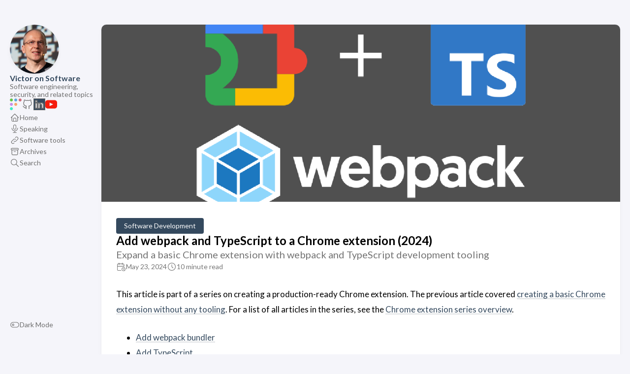

--- FILE ---
content_type: text/html; charset=utf-8
request_url: https://victoronsoftware.com/posts/add-webpack-and-typescript-to-chrome-extension/
body_size: 11794
content:
<!doctype html><html lang=en-us dir=ltr><head><meta charset=utf-8><meta name=viewport content='width=device-width,initial-scale=1'><meta name=description content="Expand a basic Chrome extension with webpack and TypeScript development tooling"><title>Add webpack and TypeScript to a Chrome extension (2024)</title><link rel=canonical href=https://victoronsoftware.com/posts/add-webpack-and-typescript-to-chrome-extension/><link rel=stylesheet href=/scss/style.min.6a692fd055deae459f2a9767f57f3855ba80cafd5041317f24f7360f6ca47cdf.css><meta property='og:title' content="Add webpack and TypeScript to a Chrome extension (2024)"><meta property='og:description' content="Expand a basic Chrome extension with webpack and TypeScript development tooling"><meta property='og:url' content='https://victoronsoftware.com/posts/add-webpack-and-typescript-to-chrome-extension/'><meta property='og:site_name' content='Victor on Software'><meta property='og:type' content='article'><meta property='article:section' content='Posts'><meta property='article:tag' content='Chrome Extension'><meta property='article:tag' content='TypeScript'><meta property='article:tag' content='webpack'><meta property='article:tag' content='DevTools'><meta property='article:published_time' content='2024-05-23T00:00:00+00:00'><meta property='article:modified_time' content='2024-05-23T00:00:00+00:00'><meta property='og:image' content='https://victoronsoftware.com/posts/add-webpack-and-typescript-to-chrome-extension/chrome-typescript-webpack.png'><meta name=twitter:title content="Add webpack and TypeScript to a Chrome extension (2024)"><meta name=twitter:description content="Expand a basic Chrome extension with webpack and TypeScript development tooling"><meta name=twitter:card content="summary_large_image"><meta name=twitter:image content='https://victoronsoftware.com/posts/add-webpack-and-typescript-to-chrome-extension/chrome-typescript-webpack.png'><script async src="https://www.googletagmanager.com/gtag/js?id=G-1XV381YSQ8"></script><script>var doNotTrack=!1,dnt=navigator.doNotTrack||window.doNotTrack||navigator.msDoNotTrack,doNotTrack=dnt=="1"||dnt=="yes";if(!doNotTrack){window.dataLayer=window.dataLayer||[];function gtag(){dataLayer.push(arguments)}gtag("js",new Date),gtag("config","G-1XV381YSQ8")}</script></head><body class=article-page><script>(function(){const e="StackColorScheme";localStorage.getItem(e)||localStorage.setItem(e,"auto")})()</script><script>(function(){const t="StackColorScheme",e=localStorage.getItem(t),n=window.matchMedia("(prefers-color-scheme: dark)").matches===!0;e=="dark"||e==="auto"&&n?document.documentElement.dataset.scheme="dark":document.documentElement.dataset.scheme="light"})()</script><div class="container main-container flex on-phone--column extended"><aside class="sidebar left-sidebar sticky"><button class="hamburger hamburger--spin" type=button id=toggle-menu aria-label="Toggle Menu">
<span class=hamburger-box><span class=hamburger-inner></span></span></button><header><figure class=site-avatar><a href=/><img src=/img/avatar_hu_2a985bbd48e632da.png width=300 height=300 class=site-logo loading=lazy alt=Avatar></a></figure><div class=site-meta><h1 class=site-name><a href=/>Victor on Software</a></h1><h2 class=site-description>Software engineering, security, and related topics</h2></div></header><ol class=menu-social><li><a href=https://fleetdm.com target=_blank title=Fleet rel=me><svg width="58.219mm" height="58.202mm" viewBox="0 0 58.219 58.202"><g stroke-width=".26458"><path d="m7.5963 14.823c3.954.0 7.1594-3.2053 7.1594-7.1594.0-3.954-3.2054-7.1594-7.1594-7.1594-3.954.0-7.1594 3.2053-7.1594 7.1594.0 3.954 3.2053 7.1594 7.1594 7.1594z" fill="#63c740"/><path d="m29.075 14.823c3.9539.0 7.1594-3.2053 7.1594-7.1594.0-3.954-3.2054-7.1594-7.1594-7.1594-3.9541.0-7.1595 3.2053-7.1595 7.1594.0 3.954 3.2054 7.1594 7.1595 7.1594z" fill="#5cabdf"/><path d="m50.552 14.823c3.9542.0 7.1594-3.2053 7.1594-7.1594.0-3.954-3.2052-7.1594-7.1594-7.1594-3.9539.0-7.1594 3.2053-7.1594 7.1594.0 3.954 3.2054 7.1594 7.1594 7.1594z" fill="#d66c7b"/><path d="m7.5963 36.301c3.954.0 7.1594-3.2054 7.1594-7.1594.0-3.9541-3.2054-7.1595-7.1594-7.1595-3.954.0-7.1594 3.2054-7.1594 7.1595.0 3.9539 3.2053 7.1594 7.1594 7.1594z" fill="#c98def"/><path d="m29.075 36.301c3.9539.0 7.1594-3.2054 7.1594-7.1594.0-3.9541-3.2054-7.1595-7.1594-7.1595-3.9541.0-7.1595 3.2054-7.1595 7.1595.0 3.9539 3.2054 7.1594 7.1595 7.1594z" fill="#faa669"/><path d="m7.5963 57.779c3.954.0 7.1594-3.2052 7.1594-7.1594.0-3.9539-3.2054-7.1594-7.1594-7.1594-3.954.0-7.1594 3.2054-7.1594 7.1594.0 3.9542 3.2053 7.1594 7.1594 7.1594z" fill="#3aefc4"/></g></svg></a></li><li><a href=https://github.com/getvictor target=_blank title=GitHub rel=me><svg class="icon icon-tabler icon-tabler-brand-github" width="24" height="24" viewBox="0 0 24 24" stroke-width="2" stroke="currentColor" fill="none" stroke-linecap="round" stroke-linejoin="round"><path stroke="none" d="M0 0h24v24H0z" fill="none"/><path d="M9 19c-4.3 1.4-4.3-2.5-6-3m12 5v-3.5c0-1 .1-1.4-.5-2 2.8-.3 5.5-1.4 5.5-6a4.6 4.6.0 00-1.3-3.2 4.2 4.2.0 00-.1-3.2s-1.1-.3-3.5 1.3a12.3 12.3.0 00-6.2.0C6.5 2.8 5.4 3.1 5.4 3.1a4.2 4.2.0 00-.1 3.2A4.6 4.6.0 004 9.5c0 4.6 2.7 5.7 5.5 6-.6.6-.6 1.2-.5 2V21"/></svg></a></li><li><a href=https://www.linkedin.com/in/lyuboslavsky/ target=_blank title=LinkedIn rel=me><svg width="16" height="16" fill="currentColor" class="bi bi-linkedin" viewBox="0 0 16 16"><path d="M0 1.146C0 .513.526.0 1.175.0h13.65C15.474.0 16 .513 16 1.146v13.708c0 .633-.526 1.146-1.175 1.146H1.175C.526 16 0 15.487.0 14.854V1.146zm4.943 12.248V6.169H2.542v7.225h2.401m-1.2-8.212c.837.0 1.358-.554 1.358-1.248-.015-.709-.52-1.248-1.342-1.248-.822.0-1.359.54-1.359 1.248.0.694.521 1.248 1.327 1.248h.016zm4.908 8.212V9.359c0-.216.016-.432.08-.586.173-.431.568-.878 1.232-.878.869.0 1.216.662 1.216 1.634v3.865h2.401V9.25c0-2.22-1.184-3.252-2.764-3.252-1.274.0-1.845.7-2.165 1.193v.025h-.016a5.54 5.54.0 01.016-.025V6.169h-2.4c.03.678.0 7.225.0 7.225h2.4"/></svg></a></li><li><a href=http://www.youtube.com/@VictorOnSoftware target=_blank title=YouTube rel=me><svg height="800" width="800" id="Layer_1" viewBox="0 0 461.001 461.001"><g><path style="fill:#f61c0d" d="M365.257 67.393H95.744C42.866 67.393.0 110.259.0 163.137v134.728c0 52.878 42.866 95.744 95.744 95.744h269.513c52.878.0 95.744-42.866 95.744-95.744V163.137c0-52.878-42.866-95.744-95.744-95.744zM300.506 237.056l-126.06 60.123c-3.359 1.602-7.239-.847-7.239-4.568V168.607c0-3.774 3.982-6.22 7.348-4.514l126.06 63.881C304.363 229.873 304.298 235.248 300.506 237.056z"/></g></svg></a></li></ol><ol class=menu id=main-menu><li><a href=/><svg class="icon icon-tabler icon-tabler-home" width="24" height="24" viewBox="0 0 24 24" stroke-width="2" stroke="currentColor" fill="none" stroke-linecap="round" stroke-linejoin="round"><path stroke="none" d="M0 0h24v24H0z"/><polyline points="5 12 3 12 12 3 21 12 19 12"/><path d="M5 12v7a2 2 0 002 2h10a2 2 0 002-2v-7"/><path d="M9 21v-6a2 2 0 012-2h2a2 2 0 012 2v6"/></svg>
<span>Home</span></a></li><li><a href=/page/speaking/><svg width="24" height="24" viewBox="0 0 24 24" fill="none" stroke="currentColor" stroke-width="2" stroke-linecap="round" stroke-linejoin="round"><path stroke="none" d="M0 0h24v24H0z" fill="none"/><path d="M9 2m0 3a3 3 0 013-3h0a3 3 0 013 3v5a3 3 0 01-3 3h0a3 3 0 01-3-3z"/><path d="M5 10a7 7 0 0014 0"/><path d="M8 21h8"/><path d="M12 17v4"/></svg>
<span>Speaking</span></a></li><li><a href=/page/tools/><svg class="icon icon-tabler icon-tabler-link" width="24" height="24" viewBox="0 0 24 24" stroke-width="2" stroke="currentColor" fill="none" stroke-linecap="round" stroke-linejoin="round"><path stroke="none" d="M0 0h24v24H0z"/><path d="M10 14a3.5 3.5.0 005 0l4-4a3.5 3.5.0 00-5-5l-.5.5"/><path d="M14 10a3.5 3.5.0 00-5 0l-4 4a3.5 3.5.0 005 5l.5-.5"/></svg>
<span>Software tools</span></a></li><li><a href=/page/archives/><svg class="icon icon-tabler icon-tabler-archive" width="24" height="24" viewBox="0 0 24 24" stroke-width="2" stroke="currentColor" fill="none" stroke-linecap="round" stroke-linejoin="round"><path stroke="none" d="M0 0h24v24H0z"/><rect x="3" y="4" width="18" height="4" rx="2"/><path d="M5 8v10a2 2 0 002 2h10a2 2 0 002-2V8"/><line x1="10" y1="12" x2="14" y2="12"/></svg>
<span>Archives</span></a></li><li><a href=/page/search/><svg class="icon icon-tabler icon-tabler-search" width="24" height="24" viewBox="0 0 24 24" stroke-width="2" stroke="currentColor" fill="none" stroke-linecap="round" stroke-linejoin="round"><path stroke="none" d="M0 0h24v24H0z"/><circle cx="10" cy="10" r="7"/><line x1="21" y1="21" x2="15" y2="15"/></svg>
<span>Search</span></a></li><li class=menu-bottom-section><ol class=menu><li id=dark-mode-toggle><svg class="icon icon-tabler icon-tabler-toggle-left" width="24" height="24" viewBox="0 0 24 24" stroke-width="2" stroke="currentColor" fill="none" stroke-linecap="round" stroke-linejoin="round"><path stroke="none" d="M0 0h24v24H0z"/><circle cx="8" cy="12" r="2"/><rect x="2" y="6" width="20" height="12" rx="6"/></svg>
<svg class="icon icon-tabler icon-tabler-toggle-right" width="24" height="24" viewBox="0 0 24 24" stroke-width="2" stroke="currentColor" fill="none" stroke-linecap="round" stroke-linejoin="round"><path stroke="none" d="M0 0h24v24H0z"/><circle cx="16" cy="12" r="2"/><rect x="2" y="6" width="20" height="12" rx="6"/></svg>
<span>Dark Mode</span></li></ol></li></ol></aside><main class="main full-width"><article class="has-image main-article"><header class=article-header><div class=article-image><a href=/posts/add-webpack-and-typescript-to-chrome-extension/><img src=/posts/add-webpack-and-typescript-to-chrome-extension/chrome-typescript-webpack_hu_5ed609f896431e94.png srcset="/posts/add-webpack-and-typescript-to-chrome-extension/chrome-typescript-webpack_hu_5ed609f896431e94.png 800w, /posts/add-webpack-and-typescript-to-chrome-extension/chrome-typescript-webpack_hu_b44e812df40b93b1.png 1600w" width=800 height=419 loading=lazy alt="Featured image of post Add webpack and TypeScript to a Chrome extension (2024)"></a></div><div class=article-details><header class=article-category><a href=/categories/software-development/>Software Development</a></header><div class=article-title-wrapper><h2 class=article-title><a href=/posts/add-webpack-and-typescript-to-chrome-extension/>Add webpack and TypeScript to a Chrome extension (2024)</a></h2><h3 class=article-subtitle>Expand a basic Chrome extension with webpack and TypeScript development tooling</h3></div><footer class=article-time><div><svg class="icon icon-tabler icon-tabler-calendar-time" width="56" height="56" viewBox="0 0 24 24" stroke-width="2" stroke="currentColor" fill="none" stroke-linecap="round" stroke-linejoin="round"><path stroke="none" d="M0 0h24v24H0z"/><path d="M11.795 21H5a2 2 0 01-2-2V7a2 2 0 012-2h12a2 2 0 012 2v4"/><circle cx="18" cy="18" r="4"/><path d="M15 3v4"/><path d="M7 3v4"/><path d="M3 11h16"/><path d="M18 16.496V18l1 1"/></svg>
<time class=article-time--published>May 23, 2024</time></div><div><svg class="icon icon-tabler icon-tabler-clock" width="24" height="24" viewBox="0 0 24 24" stroke-width="2" stroke="currentColor" fill="none" stroke-linecap="round" stroke-linejoin="round"><path stroke="none" d="M0 0h24v24H0z"/><circle cx="12" cy="12" r="9"/><polyline points="12 7 12 12 15 15"/></svg>
<time class=article-time--reading>10 minute read</time></div></footer></div></header><section class=article-content><p>This article is part of a series on creating a production-ready Chrome extension. The previous article covered <a class=link href=../create-chrome-extension>creating a basic Chrome extension without any tooling</a>. For a list of all articles in the series, see the <a class=link href=../chrome-extension>Chrome extension series overview</a>.</p><ul><li><a class=link href=#what-is-webpack>Add webpack bundler</a></li><li><a class=link href=#what-is-typescript>Add TypeScript</a></li><li><a class=link href=#convert-webpack-configuration-from-javascript-to-typescript>Convert webpack configuration from JavaScript to TypeScript</a></li></ul><h1 id=introduction><a href=#introduction class=header-anchor></a>Introduction</h1><p>This article will add the webpack module bundler and TypeScript support to the Chrome extension we created in the previous article. This software tooling will allow us to use modern JavaScript features and development tools.</p><p>A module bundler and TypeScript are essential tools for modern web development. They improve the development experience for large or long-running projects.</p><h1 id=prerequisites---nodejs-and-npm><a href=#prerequisites---nodejs-and-npm class=header-anchor></a>Prerequisites - Node.js and npm</h1><p>Before we start, make sure you have <a class=link href=https://nodejs.org/ target=_blank rel=noopener>Node.js</a> and <a class=link href=https://www.npmjs.com/ target=_blank rel=noopener>npm</a> installed. Node.js is a JavaScript runtime. We will use it to run webpack and future development tools. npm is a JavaScript package manager.</p><p>You can check if you have them installed by running the following commands:</p><div class=highlight><pre tabindex=0 style=color:#f8f8f2;background-color:#272822;-moz-tab-size:4;-o-tab-size:4;tab-size:4><code class=language-bash data-lang=bash><span style=display:flex><span>node -v
</span></span><span style=display:flex><span>npm -v
</span></span></code></pre></div><h1 id=packagejson><a href=#packagejson class=header-anchor></a>package.json</h1><p>First, we will create a <code>package.json</code> file containing project and dependency info. We can use the <code>npm init</code> command to create the file. Or manually create one containing something like:</p><div class=highlight><pre tabindex=0 style=color:#f8f8f2;background-color:#272822;-moz-tab-size:4;-o-tab-size:4;tab-size:4><code class=language-json data-lang=json><span style=display:flex><span>{
</span></span><span style=display:flex><span>  <span style=color:#f92672>&#34;name&#34;</span>: <span style=color:#e6db74>&#34;my-chrome-extension&#34;</span>,
</span></span><span style=display:flex><span>  <span style=color:#f92672>&#34;version&#34;</span>: <span style=color:#e6db74>&#34;0.1.0&#34;</span>,
</span></span><span style=display:flex><span>  <span style=color:#f92672>&#34;repository&#34;</span>: <span style=color:#e6db74>&#34;https://github.com/getvictor/create-chrome-extension&#34;</span>,
</span></span><span style=display:flex><span>  <span style=color:#f92672>&#34;author&#34;</span>: <span style=color:#e6db74>&#34;getvictor&#34;</span>,
</span></span><span style=display:flex><span>  <span style=color:#f92672>&#34;license&#34;</span>: <span style=color:#e6db74>&#34;MIT&#34;</span>
</span></span><span style=display:flex><span>}
</span></span></code></pre></div><h1 id=what-is-webpack><a href=#what-is-webpack class=header-anchor></a>What is webpack?</h1><p><a class=link href=https://webpack.js.org/ target=_blank rel=noopener>Webpack</a> is a module bundler for JavaScript applications. It takes modules with dependencies and generates static assets representing those modules. We will use webpack to bundle multiple JavaScript files into a single file.</p><p>A module bundler allows you to write modular code and bundle it into a single file. TypeScript is a superset of JavaScript that adds static typing and other features to the language.</p><p>We will install webpack with <code>npm</code>:</p><pre tabindex=0><code>npm install --save-dev webpack webpack-cli webpack-merge copy-webpack-plugin
</code></pre><ul><li><a class=link href=https://www.npmjs.com/package/webpack target=_blank rel=noopener>webpack</a> is the core module bundler</li><li><a class=link href=https://www.npmjs.com/package/webpack-cli target=_blank rel=noopener>webpack-cli</a> is the command-line interface for webpack</li><li><a class=link href=https://www.npmjs.com/package/webpack-merge target=_blank rel=noopener>webpack-merge</a> is a utility to merge multiple webpack configurations, which we will use to differentiate development and production configs</li><li><a class=link href=https://www.npmjs.com/package/copy-webpack-plugin target=_blank rel=noopener>copy-webpack-plugin</a> is a plugin to copy files and directories in webpack</li></ul><p>The above <code>npm</code> command will install the packages, create a <code>package-lock.json</code> file, and add them to the <code>devDependencies</code> section of the <code>package.json</code> file. The updated <code>package.json</code> should look like this:</p><div class=highlight><pre tabindex=0 style=color:#f8f8f2;background-color:#272822;-moz-tab-size:4;-o-tab-size:4;tab-size:4><code class=language-json data-lang=json><span style=display:flex><span>{
</span></span><span style=display:flex><span>  <span style=color:#f92672>&#34;name&#34;</span>: <span style=color:#e6db74>&#34;my-chrome-extension&#34;</span>,
</span></span><span style=display:flex><span>  <span style=color:#f92672>&#34;version&#34;</span>: <span style=color:#e6db74>&#34;0.1.0&#34;</span>,
</span></span><span style=display:flex><span>  <span style=color:#f92672>&#34;repository&#34;</span>: <span style=color:#e6db74>&#34;https://github.com/getvictor/create-chrome-extension&#34;</span>,
</span></span><span style=display:flex><span>  <span style=color:#f92672>&#34;author&#34;</span>: <span style=color:#e6db74>&#34;getvictor&#34;</span>,
</span></span><span style=display:flex><span>  <span style=color:#f92672>&#34;license&#34;</span>: <span style=color:#e6db74>&#34;MIT&#34;</span>,
</span></span><span style=display:flex><span>  <span style=color:#f92672>&#34;devDependencies&#34;</span>: {
</span></span><span style=display:flex><span>    <span style=color:#f92672>&#34;copy-webpack-plugin&#34;</span>: <span style=color:#e6db74>&#34;^12.0.2&#34;</span>,
</span></span><span style=display:flex><span>    <span style=color:#f92672>&#34;webpack&#34;</span>: <span style=color:#e6db74>&#34;^5.91.0&#34;</span>,
</span></span><span style=display:flex><span>    <span style=color:#f92672>&#34;webpack-cli&#34;</span>: <span style=color:#e6db74>&#34;^5.1.4&#34;</span>,
</span></span><span style=display:flex><span>    <span style=color:#f92672>&#34;webpack-merge&#34;</span>: <span style=color:#e6db74>&#34;^5.10.0&#34;</span>
</span></span><span style=display:flex><span>  }
</span></span><span style=display:flex><span>}
</span></span></code></pre></div><h1 id=webpack-configuration><a href=#webpack-configuration class=header-anchor></a>webpack configuration</h1><p>Next, we will create webpack configuration files. Webpack uses a configuration file to define how to bundle the project. We will create two configurations: one for development and one for production. Initially, we will use JavaScript for the configuration files, but we will convert them to TypeScript later.</p><p>Create a <code>webpack.common.js</code> file with the shared configuration:</p><div class=highlight><pre tabindex=0 style=color:#f8f8f2;background-color:#272822;-moz-tab-size:4;-o-tab-size:4;tab-size:4><code class=language-javascript data-lang=javascript><span style=display:flex><span><span style=color:#66d9ef>const</span> <span style=color:#a6e22e>path</span> <span style=color:#f92672>=</span> <span style=color:#a6e22e>require</span>(<span style=color:#e6db74>&#39;path&#39;</span>)
</span></span><span style=display:flex><span><span style=color:#66d9ef>const</span> <span style=color:#a6e22e>CopyWebpackPlugin</span> <span style=color:#f92672>=</span> <span style=color:#a6e22e>require</span>(<span style=color:#e6db74>&#39;copy-webpack-plugin&#39;</span>);
</span></span><span style=display:flex><span>
</span></span><span style=display:flex><span><span style=color:#a6e22e>module</span>.<span style=color:#a6e22e>exports</span> <span style=color:#f92672>=</span> {
</span></span><span style=display:flex><span>    <span style=color:#a6e22e>entry</span><span style=color:#f92672>:</span> {
</span></span><span style=display:flex><span>        <span style=color:#a6e22e>background</span><span style=color:#f92672>:</span> <span style=color:#e6db74>&#39;./src/background.js&#39;</span>,
</span></span><span style=display:flex><span>        <span style=color:#a6e22e>content</span><span style=color:#f92672>:</span> <span style=color:#e6db74>&#39;./src/content.js&#39;</span>,
</span></span><span style=display:flex><span>        <span style=color:#a6e22e>popup</span><span style=color:#f92672>:</span> <span style=color:#e6db74>&#39;./src/popup.js&#39;</span>,
</span></span><span style=display:flex><span>    },
</span></span><span style=display:flex><span>    <span style=color:#a6e22e>output</span><span style=color:#f92672>:</span> {
</span></span><span style=display:flex><span>        <span style=color:#a6e22e>filename</span><span style=color:#f92672>:</span> <span style=color:#e6db74>&#39;[name].js&#39;</span>,
</span></span><span style=display:flex><span>        <span style=color:#a6e22e>path</span><span style=color:#f92672>:</span> <span style=color:#a6e22e>path</span>.<span style=color:#a6e22e>resolve</span>(<span style=color:#a6e22e>__dirname</span>, <span style=color:#e6db74>&#39;dist&#39;</span>),
</span></span><span style=display:flex><span>        <span style=color:#a6e22e>clean</span><span style=color:#f92672>:</span> <span style=color:#66d9ef>true</span>, <span style=color:#75715e>// Clean the output directory before emit.
</span></span></span><span style=display:flex><span>    },
</span></span><span style=display:flex><span>    <span style=color:#a6e22e>plugins</span><span style=color:#f92672>:</span> [
</span></span><span style=display:flex><span>        <span style=color:#66d9ef>new</span> <span style=color:#a6e22e>CopyWebpackPlugin</span>({
</span></span><span style=display:flex><span>            <span style=color:#a6e22e>patterns</span><span style=color:#f92672>:</span> [{ <span style=color:#a6e22e>from</span><span style=color:#f92672>:</span> <span style=color:#e6db74>&#39;static&#39;</span> }],
</span></span><span style=display:flex><span>        }),
</span></span><span style=display:flex><span>    ]
</span></span><span style=display:flex><span>}
</span></span></code></pre></div><p>Create a <code>webpack.dev.js</code> file with the development configuration:</p><div class=highlight><pre tabindex=0 style=color:#f8f8f2;background-color:#272822;-moz-tab-size:4;-o-tab-size:4;tab-size:4><code class=language-javascript data-lang=javascript><span style=display:flex><span><span style=color:#66d9ef>const</span> { <span style=color:#a6e22e>merge</span> } <span style=color:#f92672>=</span> <span style=color:#a6e22e>require</span>(<span style=color:#e6db74>&#39;webpack-merge&#39;</span>)
</span></span><span style=display:flex><span><span style=color:#66d9ef>const</span> <span style=color:#a6e22e>common</span> <span style=color:#f92672>=</span> <span style=color:#a6e22e>require</span>(<span style=color:#e6db74>&#39;./webpack.common.js&#39;</span>)
</span></span><span style=display:flex><span>
</span></span><span style=display:flex><span><span style=color:#a6e22e>module</span>.<span style=color:#a6e22e>exports</span> <span style=color:#f92672>=</span> <span style=color:#a6e22e>merge</span>(<span style=color:#a6e22e>common</span>, {
</span></span><span style=display:flex><span>    <span style=color:#a6e22e>mode</span><span style=color:#f92672>:</span> <span style=color:#e6db74>&#39;development&#39;</span>,
</span></span><span style=display:flex><span>    <span style=color:#a6e22e>devtool</span><span style=color:#f92672>:</span> <span style=color:#e6db74>&#39;inline-source-map&#39;</span>,
</span></span><span style=display:flex><span>})
</span></span></code></pre></div><p>Create a <code>webpack.prod.js</code> file with the production configuration:</p><div class=highlight><pre tabindex=0 style=color:#f8f8f2;background-color:#272822;-moz-tab-size:4;-o-tab-size:4;tab-size:4><code class=language-javascript data-lang=javascript><span style=display:flex><span><span style=color:#66d9ef>const</span> { <span style=color:#a6e22e>merge</span> } <span style=color:#f92672>=</span> <span style=color:#a6e22e>require</span>(<span style=color:#e6db74>&#39;webpack-merge&#39;</span>)
</span></span><span style=display:flex><span><span style=color:#66d9ef>const</span> <span style=color:#a6e22e>common</span> <span style=color:#f92672>=</span> <span style=color:#a6e22e>require</span>(<span style=color:#e6db74>&#39;./webpack.common.js&#39;</span>)
</span></span><span style=display:flex><span>
</span></span><span style=display:flex><span><span style=color:#a6e22e>module</span>.<span style=color:#a6e22e>exports</span> <span style=color:#f92672>=</span> <span style=color:#a6e22e>merge</span>(<span style=color:#a6e22e>common</span>, {
</span></span><span style=display:flex><span>    <span style=color:#a6e22e>mode</span><span style=color:#f92672>:</span> <span style=color:#e6db74>&#39;production&#39;</span>,
</span></span><span style=display:flex><span>    <span style=color:#a6e22e>devtool</span><span style=color:#f92672>:</span> <span style=color:#e6db74>&#39;source-map&#39;</span>,
</span></span><span style=display:flex><span>})
</span></span></code></pre></div><h2 id=refactoring-directory-structure><a href=#refactoring-directory-structure class=header-anchor></a>Refactoring directory structure</h2><p>We will refactor the directory structure to separate the source code from the static files. Create a <code>src</code> directory and move the JavaScript files (<code>background.js</code>, <code>content.js</code>, <code>popup.js</code>) into it. Create a <code>static</code> directory and move the <code>manifest.json</code>, <code>popup.html</code>, and <code>popup.css</code> file into it.</p><p>The directory structure should look like this (running <a class=link href=https://en.wikipedia.org/wiki/Tree_%28command%29 target=_blank rel=noopener>tree</a><code> . -I node_modules</code>):</p><pre tabindex=0><code>.
├── package-lock.json
├── package.json
├── src
│   ├── background.js
│   ├── content.js
│   └── popup.js
├── static
│   ├── manifest.json
│   ├── popup.css
│   └── popup.html
├── webpack.common.js
├── webpack.dev.js
└── webpack.prod.js
</code></pre><h2 id=running-webpack><a href=#running-webpack class=header-anchor></a>Running webpack</h2><p>Now, we can run the webpack bundler using the following command:</p><pre tabindex=0><code>./node_modules/.bin/webpack --watch --config webpack.dev.js
</code></pre><p>This command creates a <code>dist</code> directory with the bundled files. The <code>--watch</code> flag tells webpack to continue running, watch for changes, and recompile the files when changes occur. This recompilation is crucial for development, as it allows us to see our code changes in real time.</p><p>We can run the production build with:</p><pre tabindex=0><code>./node_modules/.bin/webpack --config webpack.prod.js
</code></pre><p>Now, we can add scripts to the <code>package.json</code> file to simplify how we run webpack:</p><pre tabindex=0><code>  ...
  &#34;scripts&#34;: {
    &#34;build&#34;: &#34;webpack --config webpack.prod.js&#34;,
    &#34;start&#34;: &#34;webpack --watch --config webpack.dev.js&#34;
  }
</code></pre><p>These scripts allow us to run <code>npm run build</code> to build the production version and <code>npm start</code> (or <code>npm run start</code>) to start the development version.</p><p>At this point, we can test the browser extension to ensure it is still working as before. Open the Chrome browser, go to <code>chrome://extensions</code>, enable <code>Developer mode</code>, click on <code>Load unpacked</code>, and select the <code>dist</code> directory.</p><h1 id=what-is-typescript><a href=#what-is-typescript class=header-anchor></a>What is TypeScript?</h1><p><a class=link href=https://www.typescriptlang.org/ target=_blank rel=noopener>TypeScript</a> is a superset of JavaScript that adds static typing and other features to the language. It compiles to plain JavaScript and can be used in any browser or JavaScript engine. Although TypeScript is not required for writing Chrome extensions, it
is highly recommended as it can help catch errors early and improve code quality.</p><p>We install TypeScript with:</p><div class=highlight><pre tabindex=0 style=color:#f8f8f2;background-color:#272822;-moz-tab-size:4;-o-tab-size:4;tab-size:4><code class=language-shell data-lang=shell><span style=display:flex><span>npm install --save-dev typescript @tsconfig/recommended ts-node ts-loader @types/chrome
</span></span></code></pre></div><ul><li><a class=link href=https://www.npmjs.com/package/typescript target=_blank rel=noopener>typescript</a> is the core TypeScript compiler</li><li><a class=link href=https://www.npmjs.com/package/@tsconfig/recommended target=_blank rel=noopener>@tsconfig/recommended</a> is a recommended TypeScript configuration, which we will use</li><li><a class=link href=https://www.npmjs.com/package/ts-node target=_blank rel=noopener>ts-node</a> is a TypeScript execution environment for Node.js, which is needed for converting the webpack configuration to TypeScript</li><li><a class=link href=https://www.npmjs.com/package/ts-loader target=_blank rel=noopener>ts-loader</a> is a TypeScript loader for webpack, which is needed for webpack to understand TypeScript source files</li><li><a class=link href=https://www.npmjs.com/package/@types/chrome target=_blank rel=noopener>@types/chrome</a> is the TypeScript type definitions for the Chrome extension API</li></ul><h2 id=what-are-typescript-type-definitions><a href=#what-are-typescript-type-definitions class=header-anchor></a>What are TypeScript type definitions?</h2><p>We loaded the <code>@types/chrome</code> packages to provide TypeScript type definitions for the Chrome extension API.</p><p>TypeScript type definitions are files that describe the shape of a JavaScript library. They provide type information for JavaScript libraries that were not written in TypeScript. This information allows TypeScript to understand the library&rsquo;s API and provide type checking. With this information, TypeScript can check our code.</p><p><code>@types/chrome</code> provides a global <code>chrome</code> object representing the Chrome extension API. No additional code is needed to use it from the command line, as TypeScript automatically loads it. However, IDEs may need to be configured to recognize this global type definition.</p><h3 id=tsconfigjson><a href=#tsconfigjson class=header-anchor></a><code>tsconfig.json</code></h3><p>Next, we will create a <code>tsconfig.json</code> file to configure TypeScript. This file tells the TypeScript compiler how to compile the project. Create a <code>tsconfig.json</code> file with the recommended config:</p><div class=highlight><pre tabindex=0 style=color:#f8f8f2;background-color:#272822;-moz-tab-size:4;-o-tab-size:4;tab-size:4><code class=language-json data-lang=json><span style=display:flex><span>{
</span></span><span style=display:flex><span> <span style=color:#f92672>&#34;extends&#34;</span>: <span style=color:#e6db74>&#34;@tsconfig/recommended/tsconfig.json&#34;</span>,
</span></span><span style=display:flex><span> <span style=color:#f92672>&#34;compilerOptions&#34;</span>: {
</span></span><span style=display:flex><span>  <span style=color:#f92672>&#34;sourceMap&#34;</span>: <span style=color:#66d9ef>true</span>
</span></span><span style=display:flex><span> }
</span></span><span style=display:flex><span>}
</span></span></code></pre></div><p>We added the <code>sourceMap</code> option to generate source maps, which help debug TypeScript code in the browser.</p><h2 id=convert-webpack-configuration-from-javascript-to-typescript><a href=#convert-webpack-configuration-from-javascript-to-typescript class=header-anchor></a>Convert webpack configuration from JavaScript to TypeScript</h2><p>First, rename the webpack configuration files to TypeScript files by changing the extension from <code>.js</code> to <code>.ts</code>. For example, <code>webpack.common.js</code> becomes <code>webpack.common.ts</code>. Then, update the contents of the files to TypeScript syntax.</p><p><code>webpack.common.ts</code>:</p><div class=highlight><pre tabindex=0 style=color:#f8f8f2;background-color:#272822;-moz-tab-size:4;-o-tab-size:4;tab-size:4><code class=language-typescript data-lang=typescript><span style=display:flex><span><span style=color:#66d9ef>import</span> <span style=color:#a6e22e>path</span> <span style=color:#66d9ef>from</span> <span style=color:#e6db74>&#39;path&#39;</span>
</span></span><span style=display:flex><span><span style=color:#66d9ef>import</span> <span style=color:#a6e22e>webpack</span> <span style=color:#66d9ef>from</span> <span style=color:#e6db74>&#39;webpack&#39;</span>
</span></span><span style=display:flex><span><span style=color:#66d9ef>import</span> <span style=color:#a6e22e>CopyWebpackPlugin</span> <span style=color:#66d9ef>from</span> <span style=color:#e6db74>&#39;copy-webpack-plugin&#39;</span>
</span></span><span style=display:flex><span>
</span></span><span style=display:flex><span><span style=color:#66d9ef>const</span> <span style=color:#a6e22e>config</span>: <span style=color:#66d9ef>webpack.Configuration</span> <span style=color:#f92672>=</span> {
</span></span><span style=display:flex><span>    <span style=color:#a6e22e>entry</span><span style=color:#f92672>:</span> {
</span></span><span style=display:flex><span>        <span style=color:#a6e22e>background</span><span style=color:#f92672>:</span> <span style=color:#e6db74>&#39;./src/background.ts&#39;</span>,
</span></span><span style=display:flex><span>        <span style=color:#a6e22e>content</span><span style=color:#f92672>:</span> <span style=color:#e6db74>&#39;./src/content.ts&#39;</span>,
</span></span><span style=display:flex><span>        <span style=color:#a6e22e>popup</span><span style=color:#f92672>:</span> <span style=color:#e6db74>&#39;./src/popup.ts&#39;</span>,
</span></span><span style=display:flex><span>    },
</span></span><span style=display:flex><span>    <span style=color:#a6e22e>output</span><span style=color:#f92672>:</span> {
</span></span><span style=display:flex><span>        <span style=color:#a6e22e>filename</span><span style=color:#f92672>:</span> <span style=color:#e6db74>&#39;[name].js&#39;</span>,
</span></span><span style=display:flex><span>        <span style=color:#a6e22e>path</span>: <span style=color:#66d9ef>path.resolve</span>(<span style=color:#a6e22e>__dirname</span>, <span style=color:#e6db74>&#39;dist&#39;</span>),
</span></span><span style=display:flex><span>        <span style=color:#a6e22e>clean</span>: <span style=color:#66d9ef>true</span>, <span style=color:#75715e>// Clean the output directory before emit.
</span></span></span><span style=display:flex><span>    },
</span></span><span style=display:flex><span>    <span style=color:#a6e22e>plugins</span><span style=color:#f92672>:</span> [
</span></span><span style=display:flex><span>        <span style=color:#66d9ef>new</span> <span style=color:#a6e22e>CopyWebpackPlugin</span>({
</span></span><span style=display:flex><span>            <span style=color:#a6e22e>patterns</span><span style=color:#f92672>:</span> [{<span style=color:#66d9ef>from</span><span style=color:#f92672>:</span> <span style=color:#e6db74>&#39;static&#39;</span>}],
</span></span><span style=display:flex><span>        }),
</span></span><span style=display:flex><span>    ]
</span></span><span style=display:flex><span>}
</span></span><span style=display:flex><span>
</span></span><span style=display:flex><span><span style=color:#66d9ef>export</span> <span style=color:#66d9ef>default</span> <span style=color:#a6e22e>config</span>
</span></span></code></pre></div><p>We made the following changes to the shared config:</p><ul><li>We changed the <code>require</code> statements to <code>import</code> statements</li><li>We changed the <code>module.exports</code> to <code>export default</code></li><li>We added the <code>webpack.Configuration</code> type from the <code>webpack</code> package</li></ul><p><code>webpack.dev.ts</code>:</p><div class=highlight><pre tabindex=0 style=color:#f8f8f2;background-color:#272822;-moz-tab-size:4;-o-tab-size:4;tab-size:4><code class=language-typescript data-lang=typescript><span style=display:flex><span><span style=color:#66d9ef>import</span> {<span style=color:#a6e22e>Configuration</span>} <span style=color:#66d9ef>from</span> <span style=color:#e6db74>&#39;webpack&#39;</span>
</span></span><span style=display:flex><span><span style=color:#66d9ef>import</span> {<span style=color:#a6e22e>merge</span>} <span style=color:#66d9ef>from</span> <span style=color:#e6db74>&#39;webpack-merge&#39;</span>
</span></span><span style=display:flex><span><span style=color:#66d9ef>import</span> <span style=color:#a6e22e>config</span> <span style=color:#66d9ef>from</span> <span style=color:#e6db74>&#39;./webpack.common&#39;</span>
</span></span><span style=display:flex><span>
</span></span><span style=display:flex><span><span style=color:#66d9ef>const</span> <span style=color:#a6e22e>merged</span> <span style=color:#f92672>=</span> <span style=color:#a6e22e>merge</span>&lt;<span style=color:#f92672>Configuration</span>&gt;(<span style=color:#a6e22e>config</span>,{
</span></span><span style=display:flex><span>    <span style=color:#a6e22e>mode</span><span style=color:#f92672>:</span> <span style=color:#e6db74>&#39;development&#39;</span>,
</span></span><span style=display:flex><span>    <span style=color:#a6e22e>devtool</span><span style=color:#f92672>:</span> <span style=color:#e6db74>&#39;inline-source-map&#39;</span>,
</span></span><span style=display:flex><span>})
</span></span><span style=display:flex><span>
</span></span><span style=display:flex><span><span style=color:#66d9ef>export</span> <span style=color:#66d9ef>default</span> <span style=color:#a6e22e>merged</span>
</span></span></code></pre></div><p><code>webpack.prod.ts</code>:</p><div class=highlight><pre tabindex=0 style=color:#f8f8f2;background-color:#272822;-moz-tab-size:4;-o-tab-size:4;tab-size:4><code class=language-typescript data-lang=typescript><span style=display:flex><span><span style=color:#66d9ef>import</span> {<span style=color:#a6e22e>Configuration</span>} <span style=color:#66d9ef>from</span> <span style=color:#e6db74>&#39;webpack&#39;</span>
</span></span><span style=display:flex><span><span style=color:#66d9ef>import</span> {<span style=color:#a6e22e>merge</span>} <span style=color:#66d9ef>from</span> <span style=color:#e6db74>&#39;webpack-merge&#39;</span>
</span></span><span style=display:flex><span><span style=color:#66d9ef>import</span> <span style=color:#a6e22e>config</span> <span style=color:#66d9ef>from</span> <span style=color:#e6db74>&#39;./webpack.common&#39;</span>
</span></span><span style=display:flex><span>
</span></span><span style=display:flex><span><span style=color:#66d9ef>const</span> <span style=color:#a6e22e>merged</span> <span style=color:#f92672>=</span> <span style=color:#a6e22e>merge</span>&lt;<span style=color:#f92672>Configuration</span>&gt;(<span style=color:#a6e22e>config</span>,{
</span></span><span style=display:flex><span>    <span style=color:#a6e22e>mode</span><span style=color:#f92672>:</span> <span style=color:#e6db74>&#39;production&#39;</span>,
</span></span><span style=display:flex><span>    <span style=color:#a6e22e>devtool</span><span style=color:#f92672>:</span> <span style=color:#e6db74>&#39;source-map&#39;</span>,
</span></span><span style=display:flex><span>})
</span></span><span style=display:flex><span>
</span></span><span style=display:flex><span><span style=color:#66d9ef>export</span> <span style=color:#66d9ef>default</span> <span style=color:#a6e22e>merged</span>
</span></span></code></pre></div><p>And update the <code>package.json</code> scripts to use the TypeScript configuration files:</p><div class=highlight><pre tabindex=0 style=color:#f8f8f2;background-color:#272822;-moz-tab-size:4;-o-tab-size:4;tab-size:4><code class=language-json data-lang=json><span style=display:flex><span>  <span style=color:#960050;background-color:#1e0010>...</span>
</span></span><span style=display:flex><span>  <span style=color:#e6db74>&#34;scripts&#34;</span><span style=color:#960050;background-color:#1e0010>:</span> {
</span></span><span style=display:flex><span>    <span style=color:#f92672>&#34;build&#34;</span>: <span style=color:#e6db74>&#34;webpack --config webpack.prod.ts&#34;</span>,
</span></span><span style=display:flex><span>    <span style=color:#f92672>&#34;start&#34;</span>: <span style=color:#e6db74>&#34;webpack --watch --config webpack.dev.ts&#34;</span>
</span></span><span style=display:flex><span>  }
</span></span></code></pre></div><p>We can test <code>npm run start</code> and <code>npm run build</code> to ensure the new webpack Typescript configurations are working correctly.</p><h2 id=convert-javascript-source-files-to-typescript><a href=#convert-javascript-source-files-to-typescript class=header-anchor></a>Convert JavaScript source files to TypeScript</h2><p>Finally, we will convert the JavaScript source files to TypeScript. Rename the <code>.js</code> files to <code>.ts</code> files. For example, <code>background.js</code> becomes <code>background.ts</code>. Update the contents of the files to TypeScript syntax.</p><p>Also, we will refactor the common <code>setBadgeText</code> function to a shared <code>common.ts</code> file:</p><div class=highlight><pre tabindex=0 style=color:#f8f8f2;background-color:#272822;-moz-tab-size:4;-o-tab-size:4;tab-size:4><code class=language-typescript data-lang=typescript><span style=display:flex><span><span style=color:#66d9ef>export</span> <span style=color:#66d9ef>function</span> <span style=color:#a6e22e>setBadgeText</span>(<span style=color:#a6e22e>enabled</span>: <span style=color:#66d9ef>boolean</span>) {
</span></span><span style=display:flex><span>    <span style=color:#66d9ef>const</span> <span style=color:#a6e22e>text</span> <span style=color:#f92672>=</span> <span style=color:#a6e22e>enabled</span> <span style=color:#f92672>?</span> <span style=color:#e6db74>&#34;ON&#34;</span> <span style=color:#f92672>:</span> <span style=color:#e6db74>&#34;OFF&#34;</span>
</span></span><span style=display:flex><span>    <span style=color:#66d9ef>void</span> <span style=color:#a6e22e>chrome</span>.<span style=color:#a6e22e>action</span>.<span style=color:#a6e22e>setBadgeText</span>({<span style=color:#a6e22e>text</span>: <span style=color:#66d9ef>text</span>})
</span></span><span style=display:flex><span>}
</span></span></code></pre></div><p>Updated <code>background.ts</code>:</p><div class=highlight><pre tabindex=0 style=color:#f8f8f2;background-color:#272822;-moz-tab-size:4;-o-tab-size:4;tab-size:4><code class=language-typescript data-lang=typescript><span style=display:flex><span><span style=color:#66d9ef>import</span> {<span style=color:#a6e22e>setBadgeText</span>} <span style=color:#66d9ef>from</span> <span style=color:#e6db74>&#34;./common&#34;</span>
</span></span><span style=display:flex><span>
</span></span><span style=display:flex><span><span style=color:#66d9ef>function</span> <span style=color:#a6e22e>startUp() {</span>
</span></span><span style=display:flex><span>    <span style=color:#a6e22e>chrome</span>.<span style=color:#a6e22e>storage</span>.<span style=color:#a6e22e>sync</span>.<span style=color:#66d9ef>get</span>(<span style=color:#e6db74>&#34;enabled&#34;</span>, (<span style=color:#a6e22e>data</span>) <span style=color:#f92672>=&gt;</span> {
</span></span><span style=display:flex><span>        <span style=color:#a6e22e>setBadgeText</span>(<span style=color:#f92672>!!</span><span style=color:#a6e22e>data</span>.<span style=color:#a6e22e>enabled</span>)
</span></span><span style=display:flex><span>    })
</span></span><span style=display:flex><span>}
</span></span><span style=display:flex><span>
</span></span><span style=display:flex><span><span style=color:#75715e>// Ensure the background script always runs.
</span></span></span><span style=display:flex><span><span style=color:#a6e22e>chrome</span>.<span style=color:#a6e22e>runtime</span>.<span style=color:#a6e22e>onStartup</span>.<span style=color:#a6e22e>addListener</span>(<span style=color:#a6e22e>startUp</span>)
</span></span><span style=display:flex><span><span style=color:#a6e22e>chrome</span>.<span style=color:#a6e22e>runtime</span>.<span style=color:#a6e22e>onInstalled</span>.<span style=color:#a6e22e>addListener</span>(<span style=color:#a6e22e>startUp</span>)
</span></span></code></pre></div><p>Updated <code>content.ts</code>:</p><div class=highlight><pre tabindex=0 style=color:#f8f8f2;background-color:#272822;-moz-tab-size:4;-o-tab-size:4;tab-size:4><code class=language-typescript data-lang=typescript><span style=display:flex><span><span style=color:#66d9ef>const</span> <span style=color:#a6e22e>blurFilter</span> <span style=color:#f92672>=</span> <span style=color:#e6db74>&#34;blur(6px)&#34;</span>
</span></span><span style=display:flex><span><span style=color:#66d9ef>let</span> <span style=color:#a6e22e>textToBlur</span> <span style=color:#f92672>=</span> <span style=color:#e6db74>&#34;&#34;</span>
</span></span><span style=display:flex><span>
</span></span><span style=display:flex><span><span style=color:#75715e>// Search this DOM node for text to blur and blur the parent element if found.
</span></span></span><span style=display:flex><span><span style=color:#66d9ef>function</span> <span style=color:#a6e22e>processNode</span>(<span style=color:#a6e22e>node</span>: <span style=color:#66d9ef>Node</span>) {
</span></span><span style=display:flex><span>    <span style=color:#66d9ef>if</span> (<span style=color:#a6e22e>node</span>.<span style=color:#a6e22e>childNodes</span>.<span style=color:#a6e22e>length</span> <span style=color:#f92672>&gt;</span> <span style=color:#ae81ff>0</span>) {
</span></span><span style=display:flex><span>        Array.<span style=color:#66d9ef>from</span>(<span style=color:#a6e22e>node</span>.<span style=color:#a6e22e>childNodes</span>).<span style=color:#a6e22e>forEach</span>(<span style=color:#a6e22e>processNode</span>)
</span></span><span style=display:flex><span>    }
</span></span><span style=display:flex><span>    <span style=color:#66d9ef>if</span> (<span style=color:#a6e22e>node</span>.<span style=color:#a6e22e>nodeType</span> <span style=color:#f92672>===</span> <span style=color:#a6e22e>Node</span>.<span style=color:#a6e22e>TEXT_NODE</span> <span style=color:#f92672>&amp;&amp;</span>
</span></span><span style=display:flex><span>        <span style=color:#a6e22e>node</span>.<span style=color:#a6e22e>textContent</span> <span style=color:#f92672>!==</span> <span style=color:#66d9ef>null</span> <span style=color:#f92672>&amp;&amp;</span> <span style=color:#a6e22e>node</span>.<span style=color:#a6e22e>textContent</span>.<span style=color:#a6e22e>trim</span>().<span style=color:#a6e22e>length</span> <span style=color:#f92672>&gt;</span> <span style=color:#ae81ff>0</span>) {
</span></span><span style=display:flex><span>        <span style=color:#66d9ef>const</span> <span style=color:#a6e22e>parent</span> <span style=color:#f92672>=</span> <span style=color:#a6e22e>node</span>.<span style=color:#a6e22e>parentElement</span>
</span></span><span style=display:flex><span>        <span style=color:#66d9ef>if</span> (<span style=color:#a6e22e>parent</span> <span style=color:#f92672>==</span> <span style=color:#66d9ef>null</span>) {
</span></span><span style=display:flex><span>            <span style=color:#66d9ef>return</span>
</span></span><span style=display:flex><span>        }
</span></span><span style=display:flex><span>        <span style=color:#66d9ef>if</span> (<span style=color:#a6e22e>parent</span>.<span style=color:#a6e22e>tagName</span> <span style=color:#f92672>===</span> <span style=color:#e6db74>&#39;SCRIPT&#39;</span> <span style=color:#f92672>||</span> <span style=color:#a6e22e>parent</span>.<span style=color:#a6e22e>style</span>.<span style=color:#a6e22e>filter</span> <span style=color:#f92672>===</span> <span style=color:#a6e22e>blurFilter</span>) {
</span></span><span style=display:flex><span>            <span style=color:#75715e>// Already blurred
</span></span></span><span style=display:flex><span>            <span style=color:#66d9ef>return</span>
</span></span><span style=display:flex><span>        }
</span></span><span style=display:flex><span>        <span style=color:#66d9ef>if</span> (<span style=color:#a6e22e>node</span>.<span style=color:#a6e22e>textContent</span>.<span style=color:#a6e22e>includes</span>(<span style=color:#a6e22e>textToBlur</span>)) {
</span></span><span style=display:flex><span>            <span style=color:#a6e22e>blurElement</span>(<span style=color:#a6e22e>parent</span>)
</span></span><span style=display:flex><span>        }
</span></span><span style=display:flex><span>    }
</span></span><span style=display:flex><span>}
</span></span><span style=display:flex><span>
</span></span><span style=display:flex><span><span style=color:#66d9ef>function</span> <span style=color:#a6e22e>blurElement</span>(<span style=color:#a6e22e>elem</span>: <span style=color:#66d9ef>HTMLElement</span>) {
</span></span><span style=display:flex><span>    <span style=color:#a6e22e>elem</span>.<span style=color:#a6e22e>style</span>.<span style=color:#a6e22e>filter</span> <span style=color:#f92672>=</span> <span style=color:#a6e22e>blurFilter</span>
</span></span><span style=display:flex><span>    <span style=color:#a6e22e>console</span>.<span style=color:#a6e22e>debug</span>(<span style=color:#e6db74>&#34;blurred id:&#34;</span> <span style=color:#f92672>+</span> <span style=color:#a6e22e>elem</span>.<span style=color:#a6e22e>id</span> <span style=color:#f92672>+</span> <span style=color:#e6db74>&#34; class:&#34;</span> <span style=color:#f92672>+</span> <span style=color:#a6e22e>elem</span>.<span style=color:#a6e22e>className</span> <span style=color:#f92672>+</span>
</span></span><span style=display:flex><span>        <span style=color:#e6db74>&#34; tag:&#34;</span> <span style=color:#f92672>+</span> <span style=color:#a6e22e>elem</span>.<span style=color:#a6e22e>tagName</span> <span style=color:#f92672>+</span> <span style=color:#e6db74>&#34; text:&#34;</span> <span style=color:#f92672>+</span> <span style=color:#a6e22e>elem</span>.<span style=color:#a6e22e>textContent</span>)
</span></span><span style=display:flex><span>}
</span></span><span style=display:flex><span>
</span></span><span style=display:flex><span><span style=color:#75715e>// Create a MutationObserver to watch for changes to the DOM.
</span></span></span><span style=display:flex><span><span style=color:#66d9ef>const</span> <span style=color:#a6e22e>observer</span> <span style=color:#f92672>=</span> <span style=color:#66d9ef>new</span> <span style=color:#a6e22e>MutationObserver</span>((<span style=color:#a6e22e>mutations</span>) <span style=color:#f92672>=&gt;</span> {
</span></span><span style=display:flex><span>    <span style=color:#a6e22e>mutations</span>.<span style=color:#a6e22e>forEach</span>((<span style=color:#a6e22e>mutation</span>) <span style=color:#f92672>=&gt;</span> {
</span></span><span style=display:flex><span>        <span style=color:#66d9ef>if</span> (<span style=color:#a6e22e>mutation</span>.<span style=color:#a6e22e>addedNodes</span>.<span style=color:#a6e22e>length</span> <span style=color:#f92672>&gt;</span> <span style=color:#ae81ff>0</span>) {
</span></span><span style=display:flex><span>            <span style=color:#a6e22e>mutation</span>.<span style=color:#a6e22e>addedNodes</span>.<span style=color:#a6e22e>forEach</span>(<span style=color:#a6e22e>processNode</span>)
</span></span><span style=display:flex><span>        } <span style=color:#66d9ef>else</span> {
</span></span><span style=display:flex><span>            <span style=color:#a6e22e>processNode</span>(<span style=color:#a6e22e>mutation</span>.<span style=color:#a6e22e>target</span>)
</span></span><span style=display:flex><span>        }
</span></span><span style=display:flex><span>    })
</span></span><span style=display:flex><span>})
</span></span><span style=display:flex><span>
</span></span><span style=display:flex><span><span style=color:#75715e>// Enable the content script by default.
</span></span></span><span style=display:flex><span><span style=color:#66d9ef>let</span> <span style=color:#a6e22e>enabled</span> <span style=color:#f92672>=</span> <span style=color:#66d9ef>true</span>
</span></span><span style=display:flex><span><span style=color:#66d9ef>const</span> <span style=color:#a6e22e>keys</span> <span style=color:#f92672>=</span> [<span style=color:#e6db74>&#34;enabled&#34;</span>, <span style=color:#e6db74>&#34;item&#34;</span>]
</span></span><span style=display:flex><span>
</span></span><span style=display:flex><span><span style=color:#a6e22e>chrome</span>.<span style=color:#a6e22e>storage</span>.<span style=color:#a6e22e>sync</span>.<span style=color:#66d9ef>get</span>(<span style=color:#a6e22e>keys</span>, (<span style=color:#a6e22e>data</span>) <span style=color:#f92672>=&gt;</span> {
</span></span><span style=display:flex><span>    <span style=color:#66d9ef>if</span> (<span style=color:#a6e22e>data</span>.<span style=color:#a6e22e>enabled</span> <span style=color:#f92672>===</span> <span style=color:#66d9ef>false</span>) {
</span></span><span style=display:flex><span>        <span style=color:#a6e22e>enabled</span> <span style=color:#f92672>=</span> <span style=color:#66d9ef>false</span>
</span></span><span style=display:flex><span>    }
</span></span><span style=display:flex><span>    <span style=color:#66d9ef>if</span> (<span style=color:#a6e22e>data</span>.<span style=color:#a6e22e>item</span>) {
</span></span><span style=display:flex><span>        <span style=color:#a6e22e>textToBlur</span> <span style=color:#f92672>=</span> <span style=color:#a6e22e>data</span>.<span style=color:#a6e22e>item</span>
</span></span><span style=display:flex><span>    }
</span></span><span style=display:flex><span>    <span style=color:#75715e>// Only start observing the DOM if the extension is enabled and there is text to blur.
</span></span></span><span style=display:flex><span>    <span style=color:#66d9ef>if</span> (<span style=color:#a6e22e>enabled</span> <span style=color:#f92672>&amp;&amp;</span> <span style=color:#a6e22e>textToBlur</span>.<span style=color:#a6e22e>trim</span>().<span style=color:#a6e22e>length</span> <span style=color:#f92672>&gt;</span> <span style=color:#ae81ff>0</span>) {
</span></span><span style=display:flex><span>        <span style=color:#a6e22e>observer</span>.<span style=color:#a6e22e>observe</span>(document, {
</span></span><span style=display:flex><span>            <span style=color:#a6e22e>attributes</span>: <span style=color:#66d9ef>false</span>,
</span></span><span style=display:flex><span>            <span style=color:#a6e22e>characterData</span>: <span style=color:#66d9ef>true</span>,
</span></span><span style=display:flex><span>            <span style=color:#a6e22e>childList</span>: <span style=color:#66d9ef>true</span>,
</span></span><span style=display:flex><span>            <span style=color:#a6e22e>subtree</span>: <span style=color:#66d9ef>true</span>,
</span></span><span style=display:flex><span>        })
</span></span><span style=display:flex><span>        <span style=color:#75715e>// Loop through all elements on the page for initial processing.
</span></span></span><span style=display:flex><span>        <span style=color:#a6e22e>processNode</span>(document)
</span></span><span style=display:flex><span>    }
</span></span><span style=display:flex><span>})
</span></span></code></pre></div><p>Updated <code>popup.ts</code>:</p><div class=highlight><pre tabindex=0 style=color:#f8f8f2;background-color:#272822;-moz-tab-size:4;-o-tab-size:4;tab-size:4><code class=language-typescript data-lang=typescript><span style=display:flex><span><span style=color:#66d9ef>import</span> {<span style=color:#a6e22e>setBadgeText</span>} <span style=color:#66d9ef>from</span> <span style=color:#e6db74>&#34;./common&#34;</span>
</span></span><span style=display:flex><span>
</span></span><span style=display:flex><span><span style=color:#a6e22e>console</span>.<span style=color:#a6e22e>log</span>(<span style=color:#e6db74>&#34;Hello, world from popup!&#34;</span>)
</span></span><span style=display:flex><span>
</span></span><span style=display:flex><span><span style=color:#75715e>// Handle the ON/OFF switch
</span></span></span><span style=display:flex><span><span style=color:#66d9ef>const</span> <span style=color:#a6e22e>checkbox</span> <span style=color:#f92672>=</span> document.<span style=color:#a6e22e>getElementById</span>(<span style=color:#e6db74>&#34;enabled&#34;</span>) <span style=color:#66d9ef>as</span> <span style=color:#a6e22e>HTMLInputElement</span>
</span></span><span style=display:flex><span><span style=color:#a6e22e>chrome</span>.<span style=color:#a6e22e>storage</span>.<span style=color:#a6e22e>sync</span>.<span style=color:#66d9ef>get</span>(<span style=color:#e6db74>&#34;enabled&#34;</span>, (<span style=color:#a6e22e>data</span>) <span style=color:#f92672>=&gt;</span> {
</span></span><span style=display:flex><span>    <span style=color:#a6e22e>checkbox</span>.<span style=color:#a6e22e>checked</span> <span style=color:#f92672>=</span> <span style=color:#f92672>!!</span><span style=color:#a6e22e>data</span>.<span style=color:#a6e22e>enabled</span>
</span></span><span style=display:flex><span>    <span style=color:#66d9ef>void</span> <span style=color:#a6e22e>setBadgeText</span>(<span style=color:#a6e22e>data</span>.<span style=color:#a6e22e>enabled</span>)
</span></span><span style=display:flex><span>})
</span></span><span style=display:flex><span><span style=color:#a6e22e>checkbox</span>.<span style=color:#a6e22e>addEventListener</span>(<span style=color:#e6db74>&#34;change&#34;</span>, (<span style=color:#a6e22e>event</span>) <span style=color:#f92672>=&gt;</span> {
</span></span><span style=display:flex><span>    <span style=color:#66d9ef>if</span> (<span style=color:#a6e22e>event</span>.<span style=color:#a6e22e>target</span> <span style=color:#66d9ef>instanceof</span> <span style=color:#a6e22e>HTMLInputElement</span>) {
</span></span><span style=display:flex><span>        <span style=color:#66d9ef>void</span> <span style=color:#a6e22e>chrome</span>.<span style=color:#a6e22e>storage</span>.<span style=color:#a6e22e>sync</span>.<span style=color:#66d9ef>set</span>({<span style=color:#e6db74>&#34;enabled&#34;</span><span style=color:#f92672>:</span> <span style=color:#a6e22e>event</span>.<span style=color:#a6e22e>target</span>.<span style=color:#a6e22e>checked</span>})
</span></span><span style=display:flex><span>        <span style=color:#66d9ef>void</span> <span style=color:#a6e22e>setBadgeText</span>(<span style=color:#a6e22e>event</span>.<span style=color:#a6e22e>target</span>.<span style=color:#a6e22e>checked</span>)
</span></span><span style=display:flex><span>    }
</span></span><span style=display:flex><span>})
</span></span><span style=display:flex><span>
</span></span><span style=display:flex><span><span style=color:#75715e>// Handle the input field
</span></span></span><span style=display:flex><span><span style=color:#66d9ef>const</span> <span style=color:#a6e22e>input</span> <span style=color:#f92672>=</span> document.<span style=color:#a6e22e>getElementById</span>(<span style=color:#e6db74>&#34;item&#34;</span>) <span style=color:#66d9ef>as</span> <span style=color:#a6e22e>HTMLInputElement</span>
</span></span><span style=display:flex><span><span style=color:#a6e22e>chrome</span>.<span style=color:#a6e22e>storage</span>.<span style=color:#a6e22e>sync</span>.<span style=color:#66d9ef>get</span>(<span style=color:#e6db74>&#34;item&#34;</span>, (<span style=color:#a6e22e>data</span>) <span style=color:#f92672>=&gt;</span> {
</span></span><span style=display:flex><span>    <span style=color:#a6e22e>input</span>.<span style=color:#a6e22e>value</span> <span style=color:#f92672>=</span> <span style=color:#a6e22e>data</span>.<span style=color:#a6e22e>item</span> <span style=color:#f92672>||</span> <span style=color:#e6db74>&#34;&#34;</span>
</span></span><span style=display:flex><span>});
</span></span><span style=display:flex><span><span style=color:#a6e22e>input</span>.<span style=color:#a6e22e>addEventListener</span>(<span style=color:#e6db74>&#34;change&#34;</span>, (<span style=color:#a6e22e>event</span>) <span style=color:#f92672>=&gt;</span> {
</span></span><span style=display:flex><span>    <span style=color:#66d9ef>if</span> (<span style=color:#a6e22e>event</span>.<span style=color:#a6e22e>target</span> <span style=color:#66d9ef>instanceof</span> <span style=color:#a6e22e>HTMLInputElement</span>) {
</span></span><span style=display:flex><span>        <span style=color:#66d9ef>void</span> <span style=color:#a6e22e>chrome</span>.<span style=color:#a6e22e>storage</span>.<span style=color:#a6e22e>sync</span>.<span style=color:#66d9ef>set</span>({<span style=color:#e6db74>&#34;item&#34;</span><span style=color:#f92672>:</span> <span style=color:#a6e22e>event</span>.<span style=color:#a6e22e>target</span>.<span style=color:#a6e22e>value</span>})
</span></span><span style=display:flex><span>    }
</span></span><span style=display:flex><span>})
</span></span></code></pre></div><h2 id=update-webpack-configuration-to-handle-typescript-source-files><a href=#update-webpack-configuration-to-handle-typescript-source-files class=header-anchor></a>Update webpack configuration to handle TypeScript source files</h2><p>Update <code>webpack.common.ts</code> to use the new TypeScript source files and add the <code>ts-loader</code> to the webpack configuration:</p><div class=highlight><pre tabindex=0 style=color:#f8f8f2;background-color:#272822;-moz-tab-size:4;-o-tab-size:4;tab-size:4><code class=language-typescript data-lang=typescript><span style=display:flex><span><span style=color:#66d9ef>import</span> <span style=color:#a6e22e>path</span> <span style=color:#66d9ef>from</span> <span style=color:#e6db74>&#39;path&#39;</span>
</span></span><span style=display:flex><span><span style=color:#66d9ef>import</span> <span style=color:#a6e22e>webpack</span> <span style=color:#66d9ef>from</span> <span style=color:#e6db74>&#39;webpack&#39;</span>
</span></span><span style=display:flex><span><span style=color:#66d9ef>import</span> <span style=color:#a6e22e>CopyWebpackPlugin</span> <span style=color:#66d9ef>from</span> <span style=color:#e6db74>&#39;copy-webpack-plugin&#39;</span>
</span></span><span style=display:flex><span>
</span></span><span style=display:flex><span><span style=color:#66d9ef>const</span> <span style=color:#a6e22e>config</span>: <span style=color:#66d9ef>webpack.Configuration</span> <span style=color:#f92672>=</span> {
</span></span><span style=display:flex><span>    <span style=color:#a6e22e>entry</span><span style=color:#f92672>:</span> {
</span></span><span style=display:flex><span>        <span style=color:#a6e22e>background</span><span style=color:#f92672>:</span> <span style=color:#e6db74>&#39;./src/background.ts&#39;</span>,
</span></span><span style=display:flex><span>        <span style=color:#a6e22e>content</span><span style=color:#f92672>:</span> <span style=color:#e6db74>&#39;./src/content.ts&#39;</span>,
</span></span><span style=display:flex><span>        <span style=color:#a6e22e>popup</span><span style=color:#f92672>:</span> <span style=color:#e6db74>&#39;./src/popup.ts&#39;</span>,
</span></span><span style=display:flex><span>    },
</span></span><span style=display:flex><span>    <span style=color:#a6e22e>resolve</span><span style=color:#f92672>:</span> {
</span></span><span style=display:flex><span>        <span style=color:#a6e22e>extensions</span><span style=color:#f92672>:</span> [<span style=color:#e6db74>&#34;.ts&#34;</span>],
</span></span><span style=display:flex><span>    },
</span></span><span style=display:flex><span>    <span style=color:#a6e22e>module</span><span style=color:#f92672>:</span> {
</span></span><span style=display:flex><span>        <span style=color:#a6e22e>rules</span><span style=color:#f92672>:</span> [
</span></span><span style=display:flex><span>            {
</span></span><span style=display:flex><span>                <span style=color:#a6e22e>test</span><span style=color:#f92672>:</span> <span style=color:#e6db74>/\.ts$/</span>,
</span></span><span style=display:flex><span>                <span style=color:#a6e22e>loader</span><span style=color:#f92672>:</span> <span style=color:#e6db74>&#34;ts-loader&#34;</span>,
</span></span><span style=display:flex><span>                <span style=color:#a6e22e>exclude</span><span style=color:#f92672>:</span> <span style=color:#e6db74>/node_modules/</span>,
</span></span><span style=display:flex><span>            },
</span></span><span style=display:flex><span>        ],
</span></span><span style=display:flex><span>    },
</span></span><span style=display:flex><span>    <span style=color:#a6e22e>output</span><span style=color:#f92672>:</span> {
</span></span><span style=display:flex><span>        <span style=color:#a6e22e>filename</span><span style=color:#f92672>:</span> <span style=color:#e6db74>&#39;[name].js&#39;</span>,
</span></span><span style=display:flex><span>        <span style=color:#a6e22e>path</span>: <span style=color:#66d9ef>path.resolve</span>(<span style=color:#a6e22e>__dirname</span>, <span style=color:#e6db74>&#39;dist&#39;</span>),
</span></span><span style=display:flex><span>        <span style=color:#a6e22e>clean</span>: <span style=color:#66d9ef>true</span>, <span style=color:#75715e>// Clean the output directory before emit.
</span></span></span><span style=display:flex><span>    },
</span></span><span style=display:flex><span>    <span style=color:#a6e22e>plugins</span><span style=color:#f92672>:</span> [
</span></span><span style=display:flex><span>        <span style=color:#66d9ef>new</span> <span style=color:#a6e22e>CopyWebpackPlugin</span>({
</span></span><span style=display:flex><span>            <span style=color:#a6e22e>patterns</span><span style=color:#f92672>:</span> [{<span style=color:#66d9ef>from</span><span style=color:#f92672>:</span> <span style=color:#e6db74>&#39;static&#39;</span>}],
</span></span><span style=display:flex><span>        }),
</span></span><span style=display:flex><span>    ]
</span></span><span style=display:flex><span>}
</span></span><span style=display:flex><span>
</span></span><span style=display:flex><span><span style=color:#66d9ef>export</span> <span style=color:#66d9ef>default</span> <span style=color:#a6e22e>config</span>
</span></span></code></pre></div><h2 id=debug-our-typescript-extension-in-chrome><a href=#debug-our-typescript-extension-in-chrome class=header-anchor></a>Debug our TypeScript extension in Chrome</h2><p>Build the extension with <code>npm run start</code> and load it in Chrome.</p><p>Right-click the extension icon (<code>M</code>) and select <code>Inspect popup</code> to open the Chrome Developer Tools. By default, you can see the console logs from the <code>popup.ts</code> file.</p><p>Go to the <code>Sources</code> tab in the Chrome Developer Tools and open the <code>top/my-chrome-extension/src/popup.ts</code> file. You can set breakpoints and debug the popup script.</p><figure><img src=/posts/add-webpack-and-typescript-to-chrome-extension/chrome-extension-debug.png alt="Debugging Chrome extension popup"><figcaption><h4>Debugging Chrome extension popup</h4></figcaption></figure><p>The <code>popup.ts</code> file should exactly match the TypeScript code we wrote. You can set breakpoints, inspect variables, and step through the code.</p><h2 id=next-steps><a href=#next-steps class=header-anchor></a>Next steps</h2><p>In the next part of this series, we will add <a class=link href=../message-passing-in-chrome-extension>message passing between the content script, the background script, and the popup script</a>. This communication will allow us to make real-time changes across all parts of our Chrome extension.</p><h2 id=chrome-extension-with-webpack-and-typescript-code-on-github><a href=#chrome-extension-with-webpack-and-typescript-code-on-github class=header-anchor></a>Chrome extension with webpack and TypeScript code on GitHub</h2><p>The complete code is available on GitHub at: <a class=link href=https://github.com/getvictor/create-chrome-extension/tree/main/2-webpack-typescript target=_blank rel=noopener>https://github.com/getvictor/create-chrome-extension/tree/main/2-webpack-typescript</a></p><h2 id=add-webpack-and-typescript-to-a-chrome-extension-video><a href=#add-webpack-and-typescript-to-a-chrome-extension-video class=header-anchor></a>Add webpack and TypeScript to a Chrome extension video</h2><div class=video-wrapper><iframe loading=lazy src=https://www.youtube.com/embed/a3n-C-7u3VE allowfullscreen title="YouTube Video"></iframe></div><p><em>Note:</em> If you want to comment on this article, please do so on the YouTube video.</p></section><footer class=article-footer><section class=article-tags><a href=/tags/chrome-extension/>Chrome Extension</a>
<a href=/tags/typescript/>TypeScript</a>
<a href=/tags/webpack/>webpack</a>
<a href=/tags/devtools/>DevTools</a></section></footer></article><aside class=related-content--wrapper><h2 class=section-title>Related content</h2><div class=related-content><div class="flex article-list--tile"><article class=has-image><a href=/posts/create-chrome-extension/><div class=article-image><img src=/posts/create-chrome-extension/chrome-extension-headline.3273b29c8adcab44a403177e65c9cd3c_hu_dda8f9e4287b6120.png width=250 height=150 loading=lazy alt="Featured image of post Create a Chrome extension from scratch step-by-step (2024)" data-hash="md5-MnOynIrcq0SkAxd+ZcnNPA=="></div><div class=article-details><h2 class=article-title>Create a Chrome extension from scratch step-by-step (2024)</h2></div></a></article><article class=has-image><a href=/posts/react-hello-world/><div class=article-image><img src=/posts/react-hello-world/react-hello-world.114df3ffe4eaca64d6317811b540bfb6_hu_6d39a6e837096ded.png width=250 height=150 loading=lazy alt="Featured image of post Build a React app from scratch: getting started (2024)" data-hash="md5-EU3z/+TqymTWMXgRtUC/tg=="></div><div class=article-details><h2 class=article-title>Build a React app from scratch: getting started (2024)</h2></div></a></article></div></div></aside><footer class=site-footer><section class=copyright>&copy;
2026 Victor on Software</section><section class=powerby></section></footer><div class=pswp tabindex=-1 role=dialog aria-hidden=true><div class=pswp__bg></div><div class=pswp__scroll-wrap><div class=pswp__container><div class=pswp__item></div><div class=pswp__item></div><div class=pswp__item></div></div><div class="pswp__ui pswp__ui--hidden"><div class=pswp__top-bar><div class=pswp__counter></div><button class="pswp__button pswp__button--close" title="Close (Esc)"></button>
<button class="pswp__button pswp__button--share" title=Share></button>
<button class="pswp__button pswp__button--fs" title="Toggle fullscreen"></button>
<button class="pswp__button pswp__button--zoom" title="Zoom in/out"></button><div class=pswp__preloader><div class=pswp__preloader__icn><div class=pswp__preloader__cut><div class=pswp__preloader__donut></div></div></div></div></div><div class="pswp__share-modal pswp__share-modal--hidden pswp__single-tap"><div class=pswp__share-tooltip></div></div><button class="pswp__button pswp__button--arrow--left" title="Previous (arrow left)">
</button>
<button class="pswp__button pswp__button--arrow--right" title="Next (arrow right)"></button><div class=pswp__caption><div class=pswp__caption__center></div></div></div></div></div><script src=https://cdn.jsdelivr.net/npm/photoswipe@4.1.3/dist/photoswipe.min.js integrity="sha256-ePwmChbbvXbsO02lbM3HoHbSHTHFAeChekF1xKJdleo=" crossorigin=anonymous defer></script><script src=https://cdn.jsdelivr.net/npm/photoswipe@4.1.3/dist/photoswipe-ui-default.min.js integrity="sha256-UKkzOn/w1mBxRmLLGrSeyB4e1xbrp4xylgAWb3M42pU=" crossorigin=anonymous defer></script><link rel=stylesheet href=https://cdn.jsdelivr.net/npm/photoswipe@4.1.3/dist/default-skin/default-skin.min.css crossorigin=anonymous><link rel=stylesheet href=https://cdn.jsdelivr.net/npm/photoswipe@4.1.3/dist/photoswipe.min.css crossorigin=anonymous></main></div><script src=https://cdn.jsdelivr.net/npm/node-vibrant@3.1.6/dist/vibrant.min.js integrity="sha256-awcR2jno4kI5X0zL8ex0vi2z+KMkF24hUW8WePSA9HM=" crossorigin=anonymous></script><script type=text/javascript src=/ts/main.1e9a3bafd846ced4c345d084b355fb8c7bae75701c338f8a1f8a82c780137826.js defer></script><script>(function(){const e=document.createElement("link");e.href="https://fonts.googleapis.com/css2?family=Lato:wght@300;400;700&display=swap",e.type="text/css",e.rel="stylesheet",document.head.appendChild(e)})()</script></body></html>

--- FILE ---
content_type: application/javascript; charset=utf-8
request_url: https://victoronsoftware.com/ts/main.1e9a3bafd846ced4c345d084b355fb8c7bae75701c338f8a1f8a82c780137826.js
body_size: 2850
content:
(()=>{var g=class e{galleryUID;items=[];constructor(t,r=1){if(window.PhotoSwipe==null||window.PhotoSwipeUI_Default==null){console.error("PhotoSwipe lib not loaded.");return}this.galleryUID=r,e.createGallery(t),this.loadItems(t),this.bindClick()}loadItems(t){this.items=[];let r=t.querySelectorAll("figure.gallery-image");for(let i of r){let n=i.querySelector("figcaption"),o=i.querySelector("img"),s={w:parseInt(o.getAttribute("width")),h:parseInt(o.getAttribute("height")),src:o.src,msrc:o.getAttribute("data-thumb")||o.src,el:i};n&&(s.title=n.innerHTML),this.items.push(s)}}static createGallery(t){let r=t.querySelectorAll("img.gallery-image");for(let o of Array.from(r)){let s=o.closest("p");if(!s||!t.contains(s)||(s.textContent.trim()==""&&s.classList.add("no-text"),!s.classList.contains("no-text")))continue;let d=o.parentElement.tagName=="A",m=o,c=document.createElement("figure");if(c.style.setProperty("flex-grow",o.getAttribute("data-flex-grow")||"1"),c.style.setProperty("flex-basis",o.getAttribute("data-flex-basis")||"0"),d&&(m=o.parentElement),m.parentElement.insertBefore(c,m),c.appendChild(m),o.hasAttribute("alt")){let l=document.createElement("figcaption");l.innerText=o.getAttribute("alt"),c.appendChild(l)}if(!d){c.className="gallery-image";let l=document.createElement("a");l.href=o.src,l.setAttribute("target","_blank"),o.parentNode.insertBefore(l,o),l.appendChild(o)}}let i=t.querySelectorAll("figure.gallery-image"),n=[];for(let o of i)n.length?o.previousElementSibling===n[n.length-1]?n.push(o):n.length&&(e.wrap(n),n=[o]):n=[o];n.length>0&&e.wrap(n)}static wrap(t){let r=document.createElement("div");r.className="gallery";let i=t[0].parentNode,n=t[0];i.insertBefore(r,n);for(let o of t)r.appendChild(o)}open(t){let r=document.querySelector(".pswp");new window.PhotoSwipe(r,window.PhotoSwipeUI_Default,this.items,{index:t,galleryUID:this.galleryUID,getThumbBoundsFn:n=>{let o=this.items[n].el.getElementsByTagName("img")[0],s=window.pageYOffset||document.documentElement.scrollTop,a=o.getBoundingClientRect();return{x:a.left,y:a.top+s,w:a.width}}}).init()}bindClick(){for(let[t,r]of this.items.entries())r.el.querySelector("a").addEventListener("click",n=>{n.preventDefault(),this.open(t)})}},b=g;var h={};if(localStorage.hasOwnProperty("StackColorsCache"))try{h=JSON.parse(localStorage.getItem("StackColorsCache"))}catch{h={}}async function S(e,t,r){if(!e)return await Vibrant.from(r).getPalette();if(!h.hasOwnProperty(e)||h[e].hash!==t){let i=await Vibrant.from(r).getPalette();h[e]={hash:t,Vibrant:{hex:i.Vibrant.hex,rgb:i.Vibrant.rgb,bodyTextColor:i.Vibrant.bodyTextColor},DarkMuted:{hex:i.DarkMuted.hex,rgb:i.DarkMuted.rgb,bodyTextColor:i.DarkMuted.bodyTextColor}},localStorage.setItem("StackColorsCache",JSON.stringify(h))}return h[e]}var D=(e,t=500)=>{e.classList.add("transiting"),e.style.transitionProperty="height, margin, padding",e.style.transitionDuration=t+"ms",e.style.height=e.offsetHeight+"px",e.offsetHeight,e.style.overflow="hidden",e.style.height="0",e.style.paddingTop="0",e.style.paddingBottom="0",e.style.marginTop="0",e.style.marginBottom="0",window.setTimeout(()=>{e.classList.remove("show"),e.style.removeProperty("height"),e.style.removeProperty("padding-top"),e.style.removeProperty("padding-bottom"),e.style.removeProperty("margin-top"),e.style.removeProperty("margin-bottom"),e.style.removeProperty("overflow"),e.style.removeProperty("transition-duration"),e.style.removeProperty("transition-property"),e.classList.remove("transiting")},t)},q=(e,t=500)=>{e.classList.add("transiting"),e.style.removeProperty("display"),e.classList.add("show");let r=e.offsetHeight;e.style.overflow="hidden",e.style.height="0",e.style.paddingTop="0",e.style.paddingBottom="0",e.style.marginTop="0",e.style.marginBottom="0",e.offsetHeight,e.style.transitionProperty="height, margin, padding",e.style.transitionDuration=t+"ms",e.style.height=r+"px",e.style.removeProperty("padding-top"),e.style.removeProperty("padding-bottom"),e.style.removeProperty("margin-top"),e.style.removeProperty("margin-bottom"),window.setTimeout(()=>{e.style.removeProperty("height"),e.style.removeProperty("overflow"),e.style.removeProperty("transition-duration"),e.style.removeProperty("transition-property"),e.classList.remove("transiting")},t)},B=(e,t=500)=>window.getComputedStyle(e).display==="none"?q(e,t):D(e,t);function w(){let e=document.getElementById("toggle-menu");e&&e.addEventListener("click",()=>{document.getElementById("main-menu").classList.contains("transiting")||(document.body.classList.toggle("show-menu"),B(document.getElementById("main-menu"),300),e.classList.toggle("is-active"))})}function N(e,t,r){var i=document.createElement(e);for(let n in t)if(n&&t.hasOwnProperty(n)){let o=t[n];n=="dangerouslySetInnerHTML"?i.innerHTML=o.__html:o===!0?i.setAttribute(n,n):o!==!1&&o!=null&&i.setAttribute(n,o.toString())}for(let n=2;n<arguments.length;n++){let o=arguments[n];o&&i.appendChild(o.nodeType==null?document.createTextNode(o.toString()):o)}return i}var v=N;var y=class{localStorageKey="StackColorScheme";currentScheme;systemPreferScheme;constructor(t){this.bindMatchMedia(),this.currentScheme=this.getSavedScheme(),window.matchMedia("(prefers-color-scheme: dark)").matches===!0?this.systemPreferScheme="dark":this.systemPreferScheme="light",this.dispatchEvent(document.documentElement.dataset.scheme),t&&this.bindClick(t),document.body.style.transition==""&&document.body.style.setProperty("transition","background-color .3s ease")}saveScheme(){localStorage.setItem(this.localStorageKey,this.currentScheme)}bindClick(t){t.addEventListener("click",r=>{this.isDark()?this.currentScheme="light":this.currentScheme="dark",this.setBodyClass(),this.currentScheme==this.systemPreferScheme&&(this.currentScheme="auto"),this.saveScheme()})}isDark(){return this.currentScheme=="dark"||this.currentScheme=="auto"&&this.systemPreferScheme=="dark"}dispatchEvent(t){let r=new CustomEvent("onColorSchemeChange",{detail:t});window.dispatchEvent(r)}setBodyClass(){this.isDark()?document.documentElement.dataset.scheme="dark":document.documentElement.dataset.scheme="light",this.dispatchEvent(document.documentElement.dataset.scheme)}getSavedScheme(){let t=localStorage.getItem(this.localStorageKey);return t=="light"||t=="dark"||t=="auto"?t:"auto"}bindMatchMedia(){window.matchMedia("(prefers-color-scheme: dark)").addEventListener("change",t=>{t.matches?this.systemPreferScheme="dark":this.systemPreferScheme="light",this.setBodyClass()})}},E=y;function p(e){let t;return()=>{t&&window.cancelAnimationFrame(t),t=window.requestAnimationFrame(()=>e())}}var O=".article-content h1[id], .article-content h2[id], .article-content h3[id], .article-content h4[id], .article-content h5[id], .article-content h6[id]",T="#TableOfContents",L="#TableOfContents li",k="active-class";function V(e,t){let r=e.querySelector("a").offsetHeight,i=e.offsetTop-t.offsetHeight/2+r/2-t.offsetTop;i<0&&(i=0),t.scrollTo({top:i,behavior:"smooth"})}function U(e){let t={};return e.forEach(r=>{let n=r.querySelector("a").getAttribute("href");n.startsWith("#")&&(t[n.slice(1)]=r)}),t}function C(e){let t=[];return e.forEach(r=>{t.push({id:r.id,offset:r.offsetTop})}),t.sort((r,i)=>r.offset-i.offset),t}function M(){let e=document.querySelectorAll(O);if(!e){console.warn("No header matched query",e);return}let t=document.querySelector(T);if(!t){console.warn("No toc matched query",T);return}let r=document.querySelectorAll(L);if(!r){console.warn("No navigation matched query",L);return}let i=C(e),n=!1;t.addEventListener("mouseenter",p(()=>n=!0)),t.addEventListener("mouseleave",p(()=>n=!1));let o,s=U(r);function a(){let m=document.documentElement.scrollTop||document.body.scrollTop,c;i.forEach(f=>{m>=f.offset-20&&(c=document.getElementById(f.id))});let l;c&&(l=s[c.id]),c&&!l?console.debug("No link found for section",c):l!==o&&(o&&o.classList.remove(k),l&&(l.classList.add(k),n||V(l,t)),o=l)}window.addEventListener("scroll",p(a));function d(){i=C(e),a()}window.addEventListener("resize",p(d))}var $="a[href]";function P(){document.querySelectorAll($).forEach(e=>{e.getAttribute("href").startsWith("#")&&e.addEventListener("click",r=>{r.preventDefault();let i=decodeURI(e.getAttribute("href").substring(1)),n=document.getElementById(i),o=n.getBoundingClientRect().top-document.documentElement.getBoundingClientRect().top;window.history.pushState({},"",e.getAttribute("href")),scrollTo({top:o,behavior:"smooth"})})})}var x={init:()=>{w();let e=document.querySelector(".article-content");e&&(new b(e),P(),M());let t=document.querySelector(".article-list--tile");t&&new IntersectionObserver(async(s,a)=>{s.forEach(d=>{if(!d.isIntersecting)return;a.unobserve(d.target),d.target.querySelectorAll("article.has-image").forEach(async c=>{let l=c.querySelector("img"),f=l.src,H=l.getAttribute("data-key"),I=l.getAttribute("data-hash"),A=c.querySelector(".article-details"),u=await S(H,I,f);A.style.background=`
                        linear-gradient(0deg, 
                            rgba(${u.DarkMuted.rgb[0]}, ${u.DarkMuted.rgb[1]}, ${u.DarkMuted.rgb[2]}, 0.5) 0%, 
                            rgba(${u.Vibrant.rgb[0]}, ${u.Vibrant.rgb[1]}, ${u.Vibrant.rgb[2]}, 0.75) 100%)`})})}).observe(t);let r=document.querySelectorAll(".article-content div.highlight"),i="Copy",n="Copied!";r.forEach(o=>{let s=document.createElement("button");s.innerHTML=i,s.classList.add("copyCodeButton"),o.appendChild(s);let a=o.querySelector("code[data-lang]");a&&s.addEventListener("click",()=>{navigator.clipboard.writeText(a.textContent).then(()=>{s.textContent=n,setTimeout(()=>{s.textContent=i},1e3)}).catch(d=>{alert(d),console.log("Something went wrong",d)})})}),new E(document.getElementById("dark-mode-toggle"))}};window.addEventListener("load",()=>{setTimeout(function(){x.init()},0)});window.Stack=x;window.createElement=v;})();
/*!
*   Hugo Theme Stack
*
*   @author: Jimmy Cai
*   @website: https://jimmycai.com
*   @link: https://github.com/CaiJimmy/hugo-theme-stack
*/
